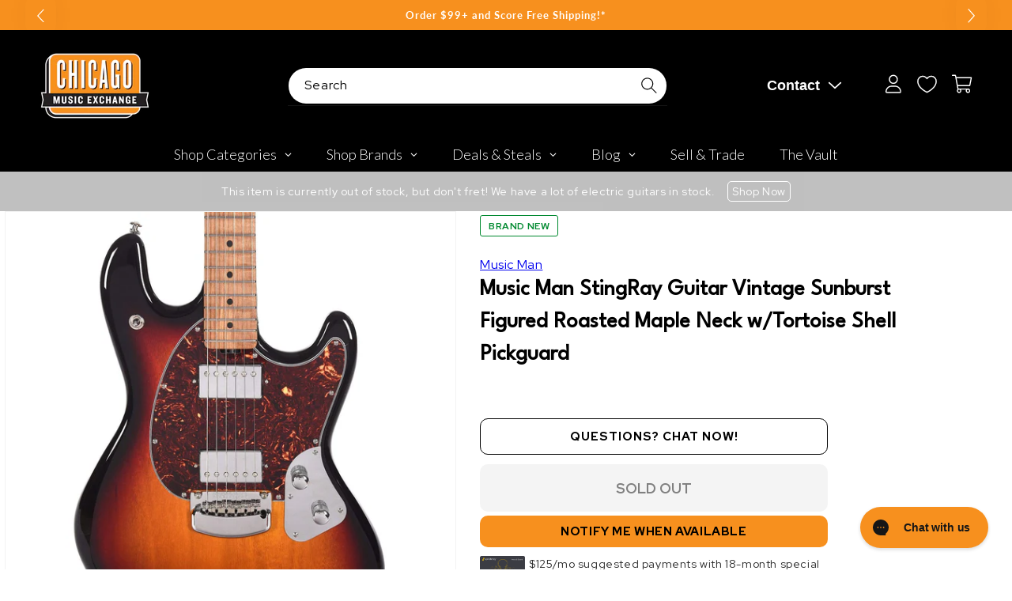

--- FILE ---
content_type: text/plain; charset=utf-8
request_url: https://d-ipv6.mmapiws.com/ant_squire
body_size: 159
content:
chicagomusicexchange.com;019be76a-2eb4-739e-8571-6d7637cf2bba:c9c1f903916f867c3e41626abdf247f392fcd8ac

--- FILE ---
content_type: text/javascript; charset=utf-8
request_url: https://www.chicagomusicexchange.com/products/music-man-stingray-guitar-vintage-sunburst-figured-387379.js
body_size: 2196
content:
{"id":5077844197511,"title":"Music Man StingRay Guitar Vintage Sunburst Figured Roasted Maple Neck w\/Tortoise Shell Pickguard","handle":"music-man-stingray-guitar-vintage-sunburst-figured-387379","description":"\u003ci\u003eFrom Music Man:\u003c\/i\u003e\u003cbr\u003e\u003cbr\u003eBased on the original 1970’s Music Man designs, the 2018 StingRay RS features a lightweight African mahogany body, vintage spec electronics, and super smooth modern tremolo which delivers a big and bold tone with unparalleled playability and performance. The new Stingray RS model offers a brand new premium roasted figured maple neck with ebony, rosewood or maple fingerboard.\u003cbr\u003e\u003cbr\u003e\u003cb\u003eModel: \u003c\/b\u003eStingRay RS\u003cbr\u003e\u003cb\u003eSize: \u003c\/b\u003e14-1\/16\" wide, 1-5\/8\" thick, 39-1\/4\" long (35.7 cm wide, 4.1 cm thick, 99.7 cm long)\u003cbr\u003e\u003cb\u003eBody Wood:\u003c\/b\u003e African mahogany\u003cbr\u003e\u003cb\u003eBody Finish:\u003c\/b\u003e High gloss polyester\u003cbr\u003e\u003cb\u003eBridge:\u003c\/b\u003e Music Man® Modern tremolo with vintage bent steel saddles\u003cbr\u003e\u003cb\u003ePickguard:\u003c\/b\u003e Shell\u003cbr\u003e\u003cb\u003eScale Length:\u003c\/b\u003e 25-1\/2\" (64.8 cm)\u003cbr\u003e\u003cb\u003eNeck Radius:\u003c\/b\u003e 10\" (25.4 cm)\u003cbr\u003e\u003cb\u003eHeadstock Size: \u003c\/b\u003e6-3\/8\" (16.2 cm) long\u003cbr\u003e\u003cb\u003eFrets:\u003c\/b\u003e 22 - High profile, medium width, Stainless Steel\u003cbr\u003e\u003cb\u003eNeck Width:\u003c\/b\u003e 1-5\/8\" (41.3 mm) at nut, 2-1\/4\" (56.9 mm) at last fret\u003cbr\u003e\u003cb\u003eNeck Wood:\u003c\/b\u003e Roasted figured maple\u003cbr\u003e\u003cb\u003eFingerboard: \u003c\/b\u003eRoasted Figured Maple\u003cbr\u003e\u003cb\u003eFret Markers:\u003c\/b\u003e 1\/4\" Black or White Face dots\u003cbr\u003e\u003cb\u003eNeck Finish: \u003c\/b\u003eHand rubbed oil and wax finis\u003cbr\u003e\u003cb\u003eTuning Machines: \u003c\/b\u003eSchaller M6-IND locking\u003cbr\u003e\u003cb\u003eTruss Rod: \u003c\/b\u003eAdjustable - no component or string removal\u003cbr\u003e\u003cb\u003eNeck Attachment:\u003c\/b\u003e 5 bolts - perfect alignment with no shifting; Sculpted neck joint allows smooth access to higher frets\u003cbr\u003e\u003cb\u003eElectronic Shielding:\u003c\/b\u003e Chrome plated aluminum control cover\u003cbr\u003e\u003cb\u003eControls:\u003c\/b\u003e 500kohm volume and tone - .022µF tone capacitor\u003cbr\u003e\u003cb\u003eSwitching:\u003c\/b\u003e 3-way toggle pickup selector\u003cbr\u003e\u003cb\u003ePickups:\u003c\/b\u003e HH - 2 Music Man® custom wound humbucking with chrome covers","published_at":"2025-06-24T17:08:07-05:00","created_at":"2020-05-29T06:29:32-05:00","vendor":"Music Man","type":"Electric Guitars \/ Solid Body","tags":["Availability : Out of Stock","Brand Name : Music Man","Bridge\/Tailpiece Type : Vibrato\/Tremolo","Case Type : Hardshell Case","CME Internal ID : P-000387379","Country of Manufacture : US","Discontinued : T","Discount Eligible : T","Electric Body Type : Solid Body","Fingerboard Material : Maple","Fretted or Fretless : Fretted","Guitar Register : Standard Guitar","Hand Orientation : Right-Handed","Hide From Search : T","Hide Price : T","Historical High Price : 2249","In Store Now : F","Inactive : T","Include Trade Button : T","International Restriction : T","Item Category : Stringed","Item Class : Electric Guitars","Item Condition : Brand New","Item Family : New Inventory","Item Sub-Class : Electric Guitars ~ Solid Body","Item Super-Class : Stringed Instruments","Model : StingRay","Netsuite Item Type : Inventory Item","Number of Strings : 6-String","Pickup Configuration : HH","Product Color (General) : Sunburst","Product Color (Specific) : Vintage Sunburst","Reverb Condition : Brand New","Shipping Profile ID : Tier 7 - No International Shipping","Shopify Date Listed : 2018-11-02","ss-exclude","SYF : 106","SYF : 112","SYF : 118","UPC : 749699694441"],"price":224900,"price_min":224900,"price_max":224900,"available":false,"price_varies":false,"compare_at_price":null,"compare_at_price_min":0,"compare_at_price_max":0,"compare_at_price_varies":false,"variants":[{"id":34300390670471,"title":"Default Title","option1":"Default Title","option2":null,"option3":null,"sku":"825-71-R1-03-CS-CR","requires_shipping":true,"taxable":true,"featured_image":null,"available":false,"name":"Music Man StingRay Guitar Vintage Sunburst Figured Roasted Maple Neck w\/Tortoise Shell Pickguard","public_title":null,"options":["Default Title"],"price":224900,"weight":0,"compare_at_price":null,"inventory_management":"shopify","barcode":"749699694441","quantity_rule":{"min":1,"max":null,"increment":1},"quantity_price_breaks":[],"requires_selling_plan":false,"selling_plan_allocations":[]}],"images":["\/\/cdn.shopify.com\/s\/files\/1\/0343\/4368\/2183\/products\/music-man-electric-guitars-solid-body-music-man-stingray-guitar-vintage-sunburst-figured-roasted-maple-neck-w-tortoise-shell-pickguard-825-71-r1-03-cs-cr-28503015915655.jpg?v=1650862924","\/\/cdn.shopify.com\/s\/files\/1\/0343\/4368\/2183\/products\/music-man-electric-guitars-solid-body-music-man-stingray-guitar-vintage-sunburst-figured-roasted-maple-neck-w-tortoise-shell-pickguard-825-71-r1-03-cs-cr-28503015817351.jpg?v=1650862755","\/\/cdn.shopify.com\/s\/files\/1\/0343\/4368\/2183\/products\/music-man-electric-guitars-solid-body-music-man-stingray-guitar-vintage-sunburst-figured-roasted-maple-neck-w-tortoise-shell-pickguard-825-71-r1-03-cs-cr-28503015260295.jpg?v=1650879305","\/\/cdn.shopify.com\/s\/files\/1\/0343\/4368\/2183\/products\/music-man-electric-guitars-solid-body-music-man-stingray-guitar-vintage-sunburst-figured-roasted-maple-neck-w-tortoise-shell-pickguard-825-71-r1-03-cs-cr-17215700304007.jpg?v=1652235063","\/\/cdn.shopify.com\/s\/files\/1\/0343\/4368\/2183\/products\/music-man-electric-guitars-solid-body-music-man-stingray-guitar-vintage-sunburst-figured-roasted-maple-neck-w-tortoise-shell-pickguard-825-71-r1-03-cs-cr-17215700336775.jpg?v=1652235076","\/\/cdn.shopify.com\/s\/files\/1\/0343\/4368\/2183\/products\/music-man-electric-guitars-solid-body-music-man-stingray-guitar-vintage-sunburst-figured-roasted-maple-neck-w-tortoise-shell-pickguard-825-71-r1-03-cs-cr-28690050515079.jpg?v=1652235240","\/\/cdn.shopify.com\/s\/files\/1\/0343\/4368\/2183\/products\/music-man-electric-guitars-solid-body-music-man-stingray-guitar-vintage-sunburst-figured-roasted-maple-neck-w-tortoise-shell-pickguard-825-71-r1-03-cs-cr-28690055889031.jpg?v=1652244426","\/\/cdn.shopify.com\/s\/files\/1\/0343\/4368\/2183\/products\/music-man-electric-guitars-solid-body-music-man-stingray-guitar-vintage-sunburst-figured-roasted-maple-neck-w-tortoise-shell-pickguard-825-71-r1-03-cs-cr-17215700435079.jpg?v=1652235237","\/\/cdn.shopify.com\/s\/files\/1\/0343\/4368\/2183\/products\/music-man-electric-guitars-solid-body-music-man-stingray-guitar-vintage-sunburst-figured-roasted-maple-neck-w-tortoise-shell-pickguard-825-71-r1-03-cs-cr-17215700467847.jpg?v=1647329883"],"featured_image":"\/\/cdn.shopify.com\/s\/files\/1\/0343\/4368\/2183\/products\/music-man-electric-guitars-solid-body-music-man-stingray-guitar-vintage-sunburst-figured-roasted-maple-neck-w-tortoise-shell-pickguard-825-71-r1-03-cs-cr-28503015915655.jpg?v=1650862924","options":[{"name":"Title","position":1,"values":["Default Title"]}],"url":"\/products\/music-man-stingray-guitar-vintage-sunburst-figured-387379","media":[{"alt":"Music Man StingRay Guitar Vintage Sunburst Figured Roasted Maple Neck w\/Tortoise Shell Pickguard Electric Guitars \/ Solid Body","id":20849298669703,"position":1,"preview_image":{"aspect_ratio":1.0,"height":2000,"width":2000,"src":"https:\/\/cdn.shopify.com\/s\/files\/1\/0343\/4368\/2183\/products\/music-man-electric-guitars-solid-body-music-man-stingray-guitar-vintage-sunburst-figured-roasted-maple-neck-w-tortoise-shell-pickguard-825-71-r1-03-cs-cr-28503015915655.jpg?v=1650862924"},"aspect_ratio":1.0,"height":2000,"media_type":"image","src":"https:\/\/cdn.shopify.com\/s\/files\/1\/0343\/4368\/2183\/products\/music-man-electric-guitars-solid-body-music-man-stingray-guitar-vintage-sunburst-figured-roasted-maple-neck-w-tortoise-shell-pickguard-825-71-r1-03-cs-cr-28503015915655.jpg?v=1650862924","width":2000},{"alt":"Music Man StingRay Guitar Vintage Sunburst Figured Roasted Maple Neck w\/Tortoise Shell Pickguard Electric Guitars \/ Solid Body","id":20849298243719,"position":2,"preview_image":{"aspect_ratio":1.0,"height":2000,"width":2000,"src":"https:\/\/cdn.shopify.com\/s\/files\/1\/0343\/4368\/2183\/products\/music-man-electric-guitars-solid-body-music-man-stingray-guitar-vintage-sunburst-figured-roasted-maple-neck-w-tortoise-shell-pickguard-825-71-r1-03-cs-cr-28503015817351.jpg?v=1650862755"},"aspect_ratio":1.0,"height":2000,"media_type":"image","src":"https:\/\/cdn.shopify.com\/s\/files\/1\/0343\/4368\/2183\/products\/music-man-electric-guitars-solid-body-music-man-stingray-guitar-vintage-sunburst-figured-roasted-maple-neck-w-tortoise-shell-pickguard-825-71-r1-03-cs-cr-28503015817351.jpg?v=1650862755","width":2000},{"alt":"Music Man StingRay Guitar Vintage Sunburst Figured Roasted Maple Neck w\/Tortoise Shell Pickguard Electric Guitars \/ Solid Body","id":20849378066567,"position":3,"preview_image":{"aspect_ratio":1.0,"height":2000,"width":2000,"src":"https:\/\/cdn.shopify.com\/s\/files\/1\/0343\/4368\/2183\/products\/music-man-electric-guitars-solid-body-music-man-stingray-guitar-vintage-sunburst-figured-roasted-maple-neck-w-tortoise-shell-pickguard-825-71-r1-03-cs-cr-28503015260295.jpg?v=1650879305"},"aspect_ratio":1.0,"height":2000,"media_type":"image","src":"https:\/\/cdn.shopify.com\/s\/files\/1\/0343\/4368\/2183\/products\/music-man-electric-guitars-solid-body-music-man-stingray-guitar-vintage-sunburst-figured-roasted-maple-neck-w-tortoise-shell-pickguard-825-71-r1-03-cs-cr-28503015260295.jpg?v=1650879305","width":2000},{"alt":"Music Man StingRay Guitar Vintage Sunburst Figured Roasted Maple Neck w\/Tortoise Shell Pickguard Electric Guitars \/ Solid Body","id":20936777760903,"position":4,"preview_image":{"aspect_ratio":1.0,"height":2000,"width":2000,"src":"https:\/\/cdn.shopify.com\/s\/files\/1\/0343\/4368\/2183\/products\/music-man-electric-guitars-solid-body-music-man-stingray-guitar-vintage-sunburst-figured-roasted-maple-neck-w-tortoise-shell-pickguard-825-71-r1-03-cs-cr-17215700304007.jpg?v=1652235063"},"aspect_ratio":1.0,"height":2000,"media_type":"image","src":"https:\/\/cdn.shopify.com\/s\/files\/1\/0343\/4368\/2183\/products\/music-man-electric-guitars-solid-body-music-man-stingray-guitar-vintage-sunburst-figured-roasted-maple-neck-w-tortoise-shell-pickguard-825-71-r1-03-cs-cr-17215700304007.jpg?v=1652235063","width":2000},{"alt":"Music Man StingRay Guitar Vintage Sunburst Figured Roasted Maple Neck w\/Tortoise Shell Pickguard Electric Guitars \/ Solid Body","id":20936783855751,"position":5,"preview_image":{"aspect_ratio":1.0,"height":2000,"width":2000,"src":"https:\/\/cdn.shopify.com\/s\/files\/1\/0343\/4368\/2183\/products\/music-man-electric-guitars-solid-body-music-man-stingray-guitar-vintage-sunburst-figured-roasted-maple-neck-w-tortoise-shell-pickguard-825-71-r1-03-cs-cr-17215700336775.jpg?v=1652235076"},"aspect_ratio":1.0,"height":2000,"media_type":"image","src":"https:\/\/cdn.shopify.com\/s\/files\/1\/0343\/4368\/2183\/products\/music-man-electric-guitars-solid-body-music-man-stingray-guitar-vintage-sunburst-figured-roasted-maple-neck-w-tortoise-shell-pickguard-825-71-r1-03-cs-cr-17215700336775.jpg?v=1652235076","width":2000},{"alt":"Music Man StingRay Guitar Vintage Sunburst Figured Roasted Maple Neck w\/Tortoise Shell Pickguard Electric Guitars \/ Solid Body","id":20936789491847,"position":6,"preview_image":{"aspect_ratio":1.0,"height":2000,"width":2000,"src":"https:\/\/cdn.shopify.com\/s\/files\/1\/0343\/4368\/2183\/products\/music-man-electric-guitars-solid-body-music-man-stingray-guitar-vintage-sunburst-figured-roasted-maple-neck-w-tortoise-shell-pickguard-825-71-r1-03-cs-cr-28690050515079.jpg?v=1652235240"},"aspect_ratio":1.0,"height":2000,"media_type":"image","src":"https:\/\/cdn.shopify.com\/s\/files\/1\/0343\/4368\/2183\/products\/music-man-electric-guitars-solid-body-music-man-stingray-guitar-vintage-sunburst-figured-roasted-maple-neck-w-tortoise-shell-pickguard-825-71-r1-03-cs-cr-28690050515079.jpg?v=1652235240","width":2000},{"alt":"Music Man StingRay Guitar Vintage Sunburst Figured Roasted Maple Neck w\/Tortoise Shell Pickguard Electric Guitars \/ Solid Body","id":20936818131079,"position":7,"preview_image":{"aspect_ratio":1.0,"height":2000,"width":2000,"src":"https:\/\/cdn.shopify.com\/s\/files\/1\/0343\/4368\/2183\/products\/music-man-electric-guitars-solid-body-music-man-stingray-guitar-vintage-sunburst-figured-roasted-maple-neck-w-tortoise-shell-pickguard-825-71-r1-03-cs-cr-28690055889031.jpg?v=1652244426"},"aspect_ratio":1.0,"height":2000,"media_type":"image","src":"https:\/\/cdn.shopify.com\/s\/files\/1\/0343\/4368\/2183\/products\/music-man-electric-guitars-solid-body-music-man-stingray-guitar-vintage-sunburst-figured-roasted-maple-neck-w-tortoise-shell-pickguard-825-71-r1-03-cs-cr-28690055889031.jpg?v=1652244426","width":2000},{"alt":"Music Man StingRay Guitar Vintage Sunburst Figured Roasted Maple Neck w\/Tortoise Shell Pickguard Electric Guitars \/ Solid Body","id":20936784314503,"position":8,"preview_image":{"aspect_ratio":1.0,"height":2000,"width":2000,"src":"https:\/\/cdn.shopify.com\/s\/files\/1\/0343\/4368\/2183\/products\/music-man-electric-guitars-solid-body-music-man-stingray-guitar-vintage-sunburst-figured-roasted-maple-neck-w-tortoise-shell-pickguard-825-71-r1-03-cs-cr-17215700435079.jpg?v=1652235237"},"aspect_ratio":1.0,"height":2000,"media_type":"image","src":"https:\/\/cdn.shopify.com\/s\/files\/1\/0343\/4368\/2183\/products\/music-man-electric-guitars-solid-body-music-man-stingray-guitar-vintage-sunburst-figured-roasted-maple-neck-w-tortoise-shell-pickguard-825-71-r1-03-cs-cr-17215700435079.jpg?v=1652235237","width":2000},{"alt":"Music Man StingRay Guitar Vintage Sunburst Figured Roasted Maple Neck w\/Tortoise Shell Pickguard Electric Guitars \/ Solid Body","id":20748309594247,"position":9,"preview_image":{"aspect_ratio":1.0,"height":2000,"width":2000,"src":"https:\/\/cdn.shopify.com\/s\/files\/1\/0343\/4368\/2183\/products\/music-man-electric-guitars-solid-body-music-man-stingray-guitar-vintage-sunburst-figured-roasted-maple-neck-w-tortoise-shell-pickguard-825-71-r1-03-cs-cr-17215700467847.jpg?v=1647329883"},"aspect_ratio":1.0,"height":2000,"media_type":"image","src":"https:\/\/cdn.shopify.com\/s\/files\/1\/0343\/4368\/2183\/products\/music-man-electric-guitars-solid-body-music-man-stingray-guitar-vintage-sunburst-figured-roasted-maple-neck-w-tortoise-shell-pickguard-825-71-r1-03-cs-cr-17215700467847.jpg?v=1647329883","width":2000}],"requires_selling_plan":false,"selling_plan_groups":[]}